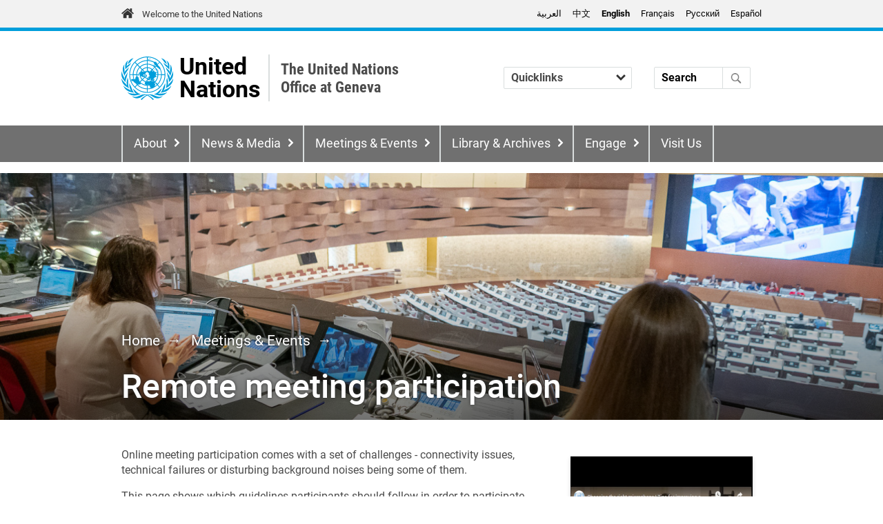

--- FILE ---
content_type: text/html; charset=UTF-8
request_url: https://www.ungeneva.org/en/meetings-events/remote
body_size: 12755
content:
<!DOCTYPE html>
<html lang="en" dir="ltr" prefix="og: https://ogp.me/ns#">
  <head>
    <meta charset="utf-8" />
<noscript><style>form.antibot * :not(.antibot-message) { display: none !important; }</style>
</noscript><script>var _paq = _paq || [];(function(){var u=(("https:" == document.location.protocol) ? "https://webstats.unog.ch/" : "http://webstats.unog.ch/");_paq.push(["setSiteId", "1"]);_paq.push(["setTrackerUrl", u+"matomo.php"]);_paq.push(["setDocumentTitle", "Remote%20Meetings"]);_paq.push(["setDoNotTrack", 1]);_paq.push(["setCookieDomain", ".www.ungeneva.org"]);if (!window.matomo_search_results_active) {_paq.push(["trackPageView"]);}_paq.push(["setIgnoreClasses", ["no-tracking","colorbox"]]);_paq.push(["enableLinkTracking"]);var d=document,g=d.createElement("script"),s=d.getElementsByTagName("script")[0];g.type="text/javascript";g.defer=true;g.async=true;g.src=u+"matomo.js";s.parentNode.insertBefore(g,s);})();</script>
<link rel="canonical" href="https://www.ungeneva.org/en/meetings-events/remote" />
<meta name="robots" content="noimageindex" />
<meta property="og:site_name" content="The United Nations Office at Geneva" />
<meta property="og:type" content="website" />
<meta property="og:url" content="https://www.ungeneva.org/en/meetings-events/remote" />
<meta property="og:title" content="Remote meeting participation | The United Nations Office at Geneva" />
<meta property="og:image" content="http://www.ungeneva.org/sites/default/files/styles/un_section_hero/public/2019-08/UN-Flag.jpg?itok=-CSNEi5q" />
<meta name="MobileOptimized" content="width" />
<meta name="HandheldFriendly" content="true" />
<meta name="viewport" content="width=device-width, initial-scale=1.0" />
<link rel="icon" href="/themes/custom/un_geneva_theme/favicon.ico" type="image/vnd.microsoft.icon" />
<link rel="alternate" hreflang="ar" href="https://www.ungeneva.org/ar/meetings-events/remote" />
<link rel="alternate" hreflang="zh-hans" href="https://www.ungeneva.org/zh/meetings-events/remote" />
<link rel="alternate" hreflang="en" href="https://www.ungeneva.org/en/meetings-events/remote" />
<link rel="alternate" hreflang="fr" href="https://www.ungeneva.org/fr/meetings-events/remote" />
<link rel="alternate" hreflang="ru" href="https://www.ungeneva.org/ru/meetings-events/remote" />
<link rel="alternate" hreflang="es" href="https://www.ungeneva.org/es/meetings-events/remote" />

    <title>Remote meeting participation | The United Nations Office at Geneva</title>
    <link rel="stylesheet" media="all" href="/sites/default/files/css/css_ogVwZ_o_EPVH6fPDmJNMCL0D5q1UvYt4BxaDk26HFQ4.css?delta=0&amp;language=en&amp;theme=un_geneva_theme&amp;include=[base64]" />
<link rel="stylesheet" media="all" href="/sites/default/files/css/css__CTkz16k6olUV-exH8goKROludq9TXD6jslP1_JZEXg.css?delta=1&amp;language=en&amp;theme=un_geneva_theme&amp;include=[base64]" />
<link rel="stylesheet" media="all" href="/sites/default/files/css/css_o1QeCTcp6rG9YfQjDEHD2jcxMMNxVkTZSOSvxmiLiCM.css?delta=2&amp;language=en&amp;theme=un_geneva_theme&amp;include=[base64]" />

    <script type="application/json" data-drupal-selector="drupal-settings-json">{"path":{"baseUrl":"\/","pathPrefix":"en\/","currentPath":"node\/69367","currentPathIsAdmin":false,"isFront":false,"currentLanguage":"en"},"pluralDelimiter":"\u0003","suppressDeprecationErrors":true,"ajaxPageState":{"libraries":"[base64]","theme":"un_geneva_theme","theme_token":null},"ajaxTrustedUrl":{"\/en\/main-search":true},"gtag":{"tagId":"","consentMode":false,"otherIds":[],"events":[],"additionalConfigInfo":[]},"gtm":{"tagId":null,"settings":{"data_layer":"dataLayer","include_classes":false,"allowlist_classes":"google\nnonGooglePixels\nnonGoogleScripts\nnonGoogleIframes","blocklist_classes":"customScripts\ncustomPixels","include_environment":false,"environment_id":"","environment_token":""},"tagIds":["GTM-WS7LVSD","GTM-LQCS","GTM-TW7DZZW"]},"colorbox":{"opacity":"0.85","current":"{current} of {total}","previous":"\u00ab Prev","next":"Next \u00bb","close":"Close","maxWidth":"98%","maxHeight":"98%","fixed":true,"mobiledetect":true,"mobiledevicewidth":"480px"},"matomo":{"disableCookies":false,"trackMailto":true,"trackColorbox":true},"user":{"uid":0,"permissionsHash":"4e4b47b271adcbd05c61854e1dcf9afdbe15f299836f2786f385efcf3dede143"}}</script>
<script src="/sites/default/files/js/js_Vj8n-1CJKM9KRJ2b17h_e9VIKmpRCBFzNzFxhnRzX-I.js?scope=header&amp;delta=0&amp;language=en&amp;theme=un_geneva_theme&amp;include=[base64]"></script>
<script src="/modules/contrib/google_tag/js/gtag.js?t6dt1h"></script>
<script src="/modules/contrib/google_tag/js/gtm.js?t6dt1h"></script>

  </head>
  <body class="page-type-node-landing_pages meetings-events-remote">
        <a href="#main-content" class="visually-hidden focusable">
      Skip to main content
    </a>
    <noscript><iframe src="https://www.googletagmanager.com/ns.html?id=GTM-WS7LVSD"
                  height="0" width="0" style="display:none;visibility:hidden"></iframe></noscript>
<noscript><iframe src="https://www.googletagmanager.com/ns.html?id=GTM-LQCS"
                  height="0" width="0" style="display:none;visibility:hidden"></iframe></noscript>
<noscript><iframe src="https://www.googletagmanager.com/ns.html?id=GTM-TW7DZZW"
                  height="0" width="0" style="display:none;visibility:hidden"></iframe></noscript>

      <div class="dialog-off-canvas-main-canvas" data-off-canvas-main-canvas>
    




<div  class="layout-container">
      <div class="brandbar">
  <div class="container">
    <div class="row">
      <div id="un-global-link-area">
        <a href="https://www.un.org/" target="_blank" rel="noopener external" title="United Nations Global Website">Welcome to the United Nations</a>
      </div>
      <div id="language-switcher-area">
                   
  <div  id="block-un-geneva-theme-languageswitchercontent" role="navigation" class="block language-switcher-language-url">
  
    
      <div class="language-switcher-links"><ul class="links"><li data-drupal-language="ar" data-drupal-link-system-path="node/69367"><a href="/ar/meetings-events/remote" class="language-link" hreflang="ar" data-drupal-link-system-path="node/69367" lang="ar">العربية</a></li><li data-drupal-language="zh-hans" data-drupal-link-system-path="node/69367"><a href="/zh/meetings-events/remote" class="language-link" hreflang="zh-hans" data-drupal-link-system-path="node/69367" lang="zh-hans">中文</a></li><li data-drupal-language="en" data-drupal-link-system-path="node/69367" class="is-active" aria-current="page"><a href="/en/meetings-events/remote" class="language-link is-active" hreflang="en" data-drupal-link-system-path="node/69367" aria-current="page">English</a></li><li data-drupal-language="fr" data-drupal-link-system-path="node/69367"><a href="/fr/meetings-events/remote" class="language-link" hreflang="fr" data-drupal-link-system-path="node/69367" lang="fr">Français</a></li><li data-drupal-language="ru" data-drupal-link-system-path="node/69367"><a href="/ru/meetings-events/remote" class="language-link" hreflang="ru" data-drupal-link-system-path="node/69367" lang="ru">Pусский</a></li><li data-drupal-language="es" data-drupal-link-system-path="node/69367"><a href="/es/meetings-events/remote" class="language-link" hreflang="es" data-drupal-link-system-path="node/69367" lang="es">Español</a></li></ul></div>
<div class="language-switcher-dropdown"><div class="js-form-item form-item">
        <div class="form-item__dropdown"><select onchange="location = this.value;" class="form-select form-item__select"><option value="/ar/meetings-events/remote">العربية</option><option value="/zh/meetings-events/remote">中文</option><option value="/en/meetings-events/remote" selected="selected">English</option><option value="/fr/meetings-events/remote">Français</option><option value="/ru/meetings-events/remote">Pусский</option><option value="/es/meetings-events/remote">Español</option></select></div>
        </div>
</div>

  </div>


                        </div>
    </div>
  </div>
</div>  
              
<header  class="header">
  <div class="container">
    <div  class="header__primary">
      <div  class="header__branding">
                  <div class="site-branding ">
      
<figure
   class="figure"
>
      <a  class="figure__link" href="/en" title="The United Nations Office at Geneva">
            

  
<picture
   class="figure__image"
>
      
<img
   class="figure__image"
      src="/themes/contrib/un_geneva_design_system/images/logo.svg"
  alt="Home"
  />
</picture>
          </a>
  
  </figure>
    <div class="brand-body">
          <div class="top-title"><a href="/en" title="The United Nations Office at Geneva">United Nations</a></div>      </div>
  <div class="site-title-secondary">
    <a href="/en" title="The United Nations Office at Geneva">
    <span class="row1 h4">The United Nations Office at Geneva</span>
    <span class="row2 h4"></span>
    </a>
  </div>
</div>              </div>
      <div  class="header__mobile-menu-button">
        <button id="toggle-expand" class="button button--menu toggle-expand" aria-expanded="false" aria-label="Menu" value="Menu" aria-haspopup="true" aria-controls="main-nav"><span class="bars">Menu</span></button>
        
      </div>
      <div  class="header__practical-information">
                      <div id="block-un-geneva-pl-practicalinformationdynamicmenublock" class="block">
      <div>
        <div class="custom-select">
          <select name="options" onchange="location = this.value;" aria-label="Quicklinks">
            <option value="">Quicklinks</option>
                          <option value="/en/visit">Visitors</option>
                          <option value="/en/meetings-events/official-meetings/participants/information">Meeting Participants</option>
                          <option value="/en/permanent-missions">Permanent Missions</option>
                          <option value="/en/news-media/journalists">Journalists</option>
                          <option value="/en/engage/civil-society">Civil Society</option>
                          <option value="/en/about/coordination-support/procurement">Vendors</option>
                          <option value="/en/engage/students-graduates">Students &amp; Graduates</option>
                          <option value="/en/about/careers">Job Seekers</option>
                          <option value="/en/about/practical-information">Practical Information</option>
                      </select>
        </div>
      </div>
    </div>
              </div>
      <div  class="header__search">
          
  <div  data-drupal-selector="views-exposed-form-main-search-page-1" id="block-un-geneva-design-system-header-search" class="block views-exposed-form bef-exposed-form">
  
    
      <form action="/en/main-search" method="get" id="views-exposed-form-main-search-page-1" accept-charset="UTF-8">
  <div class="js-form-item form-item">
      <label for="edit-query" class="form-item__label">Search</label>
         <input placeholder="Search" data-drupal-selector="edit-query" type="text" id="edit-query" name="query" value="" size="30" maxlength="128" class="form-text form-item__textfield" />

        </div>
<div data-drupal-selector="edit-actions" class="form-actions js-form-wrapper form-wrapper" id="edit-actions"> <input data-drupal-selector="edit-submit-main-search" type="submit" id="edit-submit-main-search" value="Search" class="button js-form-submit form-submit" />
</div>


</form>

  </div>

      </div>
      <div  class="header__useraccountmenu">
          
      </div>
    </div>
  </div>
  <div  class="header__menu">
      <div  id="block-un-geneva-theme-mainnavigation-menu" class="block">
  <nav aria-labelledby="block-un-geneva-theme-mainnavigation-heading" class="block">
                      
    <span  class="visually-hidden h2 block-title" id="block-un-geneva-theme-mainnavigation-heading">Main navigation</span>
    

              

<nav aria-label="main menu">
  <div id="main-nav" class="main-nav">
    <div class="container">
      <div class="row">
        


    
                              <div class="menu-list--wrapper ">
            
<ul   data-region="header" class="main-menu" role="menu">
            
<li  class="main-menu__item main-menu__item--with-sub">
                

<a  class="main-menu__link main-menu__link--with-sub" aria-controls="menu-sub-1-1" aria-haspopup="true" aria-expanded="false"  href="/en/about">About</a>          <span class="expand-sub" aria-haspopup="true" aria-controls="menu-sub-1-1"></span>
                              
                                        <div class="menu-list--wrapper with-description">
              <div class="main-menu__item--description"><h3 class="text-align-right"><a href="/en/about">About</a></h3>

<p class="text-align-right">Learn more about the UN presence and work in Geneva.</p></div>
            
<ul id="menu-sub-1-1"  id="menu-sub-1-1" class="main-menu main-menu--sub main-menu--sub-1" role="menu">
            
<li  id="menu-sub-1-1" class="main-menu__item main-menu__item--sub main-menu__item--sub-1">
                          

<a  id="menu-sub-1-1" class="main-menu__link main-menu__link--sub main-menu__link--sub-1" role="menuitem"  href="/en/about/who-we-are">Who We Are</a>      </li>
          
<li  id="menu-sub-1-1" class="main-menu__item main-menu__item--sub main-menu__item--sub-1">
                          

<a  id="menu-sub-1-1" class="main-menu__link main-menu__link--sub main-menu__link--sub-1" role="menuitem"  href="/en/about/director-general">Director-General</a>      </li>
          
<li  id="menu-sub-1-1" class="main-menu__item main-menu__item--sub main-menu__item--sub-1">
                          

<a  id="menu-sub-1-1" class="main-menu__link main-menu__link--sub main-menu__link--sub-1" role="menuitem"  href="/en/about/organizations">The UN in Geneva</a>      </li>
          
<li  id="menu-sub-1-1" class="main-menu__item main-menu__item--sub main-menu__item--sub-1">
                          

<a  id="menu-sub-1-1" class="main-menu__link main-menu__link--sub main-menu__link--sub-1" role="menuitem"  href="/en/about/league-of-nations/overview">The League of Nations</a>      </li>
          
<li  id="menu-sub-1-1" class="main-menu__item main-menu__item--sub main-menu__item--sub-1 main-menu__item--right">
                          

<a  id="menu-sub-1-1" class="main-menu__link main-menu__link--sub main-menu__link--sub-1" role="menuitem"  href="/en/blue-book">Blue Book</a>      </li>
          
<li  id="menu-sub-1-1" class="main-menu__item main-menu__item--sub main-menu__item--sub-1 main-menu__item--right">
                          

<a  id="menu-sub-1-1" class="main-menu__link main-menu__link--sub main-menu__link--sub-1" role="menuitem"  href="/en/about/topics">Topics</a>      </li>
          
<li  id="menu-sub-1-1" class="main-menu__item main-menu__item--sub main-menu__item--sub-1 main-menu__item--right">
                          

<a  id="menu-sub-1-1" class="main-menu__link main-menu__link--sub main-menu__link--sub-1" role="menuitem"  href="/en/about/careers">Careers</a>      </li>
          
<li  id="menu-sub-1-1" class="main-menu__item main-menu__item--sub main-menu__item--sub-1 main-menu__item--right">
                          

<a  id="menu-sub-1-1" class="main-menu__link main-menu__link--sub main-menu__link--sub-1" role="menuitem"  href="/en/about/practical-information">Practical Information</a>      </li>
      </ul>
    </div>
  
      </li>
          
<li  class="main-menu__item main-menu__item--with-sub">
                

<a  class="main-menu__link main-menu__link--with-sub" aria-controls="menu-sub-1-2" aria-haspopup="true" aria-expanded="false"  href="/en/news-media">News &amp; Media</a>          <span class="expand-sub" aria-haspopup="true" aria-controls="menu-sub-1-2"></span>
                              
                                        <div class="menu-list--wrapper with-description">
              <div class="main-menu__item--description"><h3 class="text-align-right"><a href="/en/news-media">News &amp; Media</a></h3>

<p class="text-align-right">Latest information from UN Geneva and news from around the globe.&nbsp;</p></div>
            
<ul id="menu-sub-1-2"  id="menu-sub-1-2" class="main-menu main-menu--sub main-menu--sub-1" role="menu">
            
<li  id="menu-sub-1-2" class="main-menu__item main-menu__item--sub main-menu__item--sub-1">
                          

<a  id="menu-sub-1-2" class="main-menu__link main-menu__link--sub main-menu__link--sub-1" role="menuitem"  href="/en/news-media/press-centre">Press Centre</a>      </li>
          
<li  id="menu-sub-1-2" class="main-menu__item main-menu__item--sub main-menu__item--sub-1">
                          

<a  id="menu-sub-1-2" class="main-menu__link main-menu__link--sub main-menu__link--sub-1" role="menuitem"  href="/en/news-media/news">Latest News</a>      </li>
          
<li  id="menu-sub-1-2" class="main-menu__item main-menu__item--sub main-menu__item--sub-1 main-menu__item--right">
                          

<a  id="menu-sub-1-2" class="main-menu__link main-menu__link--sub main-menu__link--sub-1" role="menuitem"  href="/en/news-media/video-series">Video Series</a>      </li>
          
<li  id="menu-sub-1-2" class="main-menu__item main-menu__item--sub main-menu__item--sub-1 main-menu__item--right">
                          

<a  id="menu-sub-1-2" class="main-menu__link main-menu__link--sub main-menu__link--sub-1" role="menuitem"  href="/en/news-media/podcasts">Podcasts</a>      </li>
          
<li  id="menu-sub-1-2" class="main-menu__item main-menu__item--sub main-menu__item--sub-1 main-menu__item--right">
                          

<a  id="menu-sub-1-2" class="main-menu__link main-menu__link--sub main-menu__link--sub-1" role="menuitem"  href="/en/news-media/journalists">For Journalists</a>      </li>
      </ul>
    </div>
  
      </li>
          
<li  class="main-menu__item main-menu__item--with-sub">
                

<a  class="main-menu__link main-menu__link--with-sub" aria-controls="menu-sub-1-3" aria-haspopup="true" aria-expanded="false"  href="/en/meetings-events">Meetings &amp; Events</a>          <span class="expand-sub" aria-haspopup="true" aria-controls="menu-sub-1-3"></span>
                              
                                        <div class="menu-list--wrapper with-description">
              <div class="main-menu__item--description"><h3 class="text-align-right"><a data-entity-substitution="canonical" data-entity-type="node" data-entity-uuid="7e091916-5e0a-47df-8d8a-53a9e15f85aa" href="/en/meetings-events" title="Meetings &amp; Events">Meetings &amp; Events</a></h3>

<p class="text-align-right">Important and practical information for meeting organizers and participants.</p></div>
            
<ul id="menu-sub-1-3"  id="menu-sub-1-3" class="main-menu main-menu--sub main-menu--sub-1" role="menu">
            
<li  id="menu-sub-1-3" class="main-menu__item main-menu__item--sub main-menu__item--sub-1">
                          

<a  id="menu-sub-1-3" class="main-menu__link main-menu__link--sub main-menu__link--sub-1" role="menuitem"  href="/en/meetings-events/official-meetings">Meetings</a>      </li>
          
<li  id="menu-sub-1-3" class="main-menu__item main-menu__item--sub main-menu__item--sub-1">
                          

<a  id="menu-sub-1-3" class="main-menu__link main-menu__link--sub main-menu__link--sub-1" role="menuitem"  href="/en/meetings-events/events">Events</a>      </li>
          
<li  id="menu-sub-1-3" class="main-menu__item main-menu__item--sub main-menu__item--sub-1 main-menu__item--right">
                          

<a  id="menu-sub-1-3" class="main-menu__link main-menu__link--sub main-menu__link--sub-1" role="menuitem"  href="/en/meetings-events/rooms">Conference Rooms</a>      </li>
          
<li  id="menu-sub-1-3" class="main-menu__item main-menu__item--sub main-menu__item--sub-1 main-menu__item--right">
                          

<a  id="menu-sub-1-3" class="main-menu__link main-menu__link--sub main-menu__link--sub-1" role="menuitem"  href="/en/about/practical-information">Practical Information</a>      </li>
      </ul>
    </div>
  
      </li>
          
<li  class="main-menu__item main-menu__item--with-sub main-menu__item--right">
                

<a  class="main-menu__link main-menu__link--with-sub" aria-controls="menu-sub-1-4" aria-haspopup="true" aria-expanded="false"  href="/en/library-archives">Library &amp; Archives</a>          <span class="expand-sub" aria-haspopup="true" aria-controls="menu-sub-1-4"></span>
                              
                                        <div class="menu-list--wrapper with-description">
              <div class="main-menu__item--description"><h3 class="text-align-right"><a href="/en/library-archives">Library &amp; Archives</a></h3>

<p class="text-align-right"><span><span><span>A centre for research and instrument of international understanding.</span></span></span></p></div>
            
<ul id="menu-sub-1-4"  id="menu-sub-1-4" class="main-menu main-menu--sub main-menu--sub-1" role="menu">
            
<li  id="menu-sub-1-4" class="main-menu__item main-menu__item--sub main-menu__item--sub-1">
                          

<a  id="menu-sub-1-4" class="main-menu__link main-menu__link--sub main-menu__link--sub-1" role="menuitem"  href="/en/library-archives">Library &amp; Archives</a>      </li>
          
<li  id="menu-sub-1-4" class="main-menu__item main-menu__item--sub main-menu__item--sub-1">
                          

<a  id="menu-sub-1-4" class="main-menu__link main-menu__link--sub main-menu__link--sub-1" role="menuitem"  href="/en/library-archives/library">Library</a>      </li>
          
<li  id="menu-sub-1-4" class="main-menu__item main-menu__item--sub main-menu__item--sub-1 main-menu__item--right">
                          

<a  id="menu-sub-1-4" class="main-menu__link main-menu__link--sub main-menu__link--sub-1" role="menuitem"  href="/en/library-archives/archives">Archives</a>      </li>
          
<li  id="menu-sub-1-4" class="main-menu__item main-menu__item--sub main-menu__item--sub-1 main-menu__item--right">
                          

<a  id="menu-sub-1-4" class="main-menu__link main-menu__link--sub main-menu__link--sub-1" role="menuitem"  href="https://museum.ungeneva.org/">UN Museum</a>      </li>
          
<li  id="menu-sub-1-4" class="main-menu__item main-menu__item--sub main-menu__item--sub-1 main-menu__item--right">
                          

<a  id="menu-sub-1-4" class="main-menu__link main-menu__link--sub main-menu__link--sub-1" role="menuitem"  href="/en/library-archives/publications">Publications</a>      </li>
      </ul>
    </div>
  
      </li>
          
<li  class="main-menu__item main-menu__item--with-sub main-menu__item--right">
                

<a  class="main-menu__link main-menu__link--with-sub" aria-controls="menu-sub-1-5" aria-haspopup="true" aria-expanded="false"  href="/en/engage">Engage</a>          <span class="expand-sub" aria-haspopup="true" aria-controls="menu-sub-1-5"></span>
                              
                                        <div class="menu-list--wrapper with-description">
              <div class="main-menu__item--description"><h3 class="text-align-right"><a href="/en/engage">Engage</a></h3>

<p class="text-align-right">Be part of the United Nations efforts.</p></div>
            
<ul id="menu-sub-1-5"  id="menu-sub-1-5" class="main-menu main-menu--sub main-menu--sub-1" role="menu">
            
<li  id="menu-sub-1-5" class="main-menu__item main-menu__item--sub main-menu__item--sub-1">
                          

<a  id="menu-sub-1-5" class="main-menu__link main-menu__link--sub main-menu__link--sub-1" role="menuitem"  href="/en/engage/action">Take Action</a>      </li>
          
<li  id="menu-sub-1-5" class="main-menu__item main-menu__item--sub main-menu__item--sub-1">
                          

<a  id="menu-sub-1-5" class="main-menu__link main-menu__link--sub main-menu__link--sub-1" role="menuitem"  href="/en/engage">Engage</a>      </li>
          
<li  id="menu-sub-1-5" class="main-menu__item main-menu__item--sub main-menu__item--sub-1">
                          

<a  id="menu-sub-1-5" class="main-menu__link main-menu__link--sub main-menu__link--sub-1" role="menuitem"  href="/en/meetings-events/events">Join Our Events</a>      </li>
          
<li  id="menu-sub-1-5" class="main-menu__item main-menu__item--sub main-menu__item--sub-1 main-menu__item--right">
                          

<a  id="menu-sub-1-5" class="main-menu__link main-menu__link--sub main-menu__link--sub-1" role="menuitem"  href="/en/engage/un-for-kids">UN for Kids</a>      </li>
          
<li  id="menu-sub-1-5" class="main-menu__item main-menu__item--sub main-menu__item--sub-1 main-menu__item--right">
                          

<a  id="menu-sub-1-5" class="main-menu__link main-menu__link--sub main-menu__link--sub-1" role="menuitem"  href="/en/engage/students-graduates">Students and Graduates</a>      </li>
          
<li  id="menu-sub-1-5" class="main-menu__item main-menu__item--sub main-menu__item--sub-1 main-menu__item--right">
                          

<a  id="menu-sub-1-5" class="main-menu__link main-menu__link--sub main-menu__link--sub-1" role="menuitem"  href="/en/engage/civil-society">Civil Society</a>      </li>
          
<li  id="menu-sub-1-5" class="main-menu__item main-menu__item--sub main-menu__item--sub-1 main-menu__item--right">
                          

<a  id="menu-sub-1-5" class="main-menu__link main-menu__link--sub main-menu__link--sub-1" role="menuitem"  href="/en/engage/campaigns">Campaigns</a>      </li>
      </ul>
    </div>
  
      </li>
          
<li  class="main-menu__item main-menu__item--right">
                          

<a  class="main-menu__link" role="menuitem"  href="/en/visit">Visit Us</a>      </li>
      </ul>
    </div>
  
      </div>
    </div>
  </div>
</nav>

      </nav>
</div>

  </div>
</header>

      
      
    
    
    
  
  <div  class="main-fluid">
    <a id="main-content" tabindex="-1"></a>        <main role="main"  class="main-content">
            <div data-drupal-messages-fallback class="hidden"></div>

  <div  id="block-un-geneva-theme-content" class="block">
  
    
      
<article  class="node">

  
    

  
  <div>
    

  
  
    
    <div  class="hero-section">
    

            <div class="field_un_image">  <img loading="lazy" src="/sites/default/files/styles/un_section_hero/public/2022-07/Remote_Simultaneous_Interpretation.jpg?itok=_11N-jqq" width="1920" height="356" alt="Remote Simultaneous Interpretation" />


</div>
      

  
  
<div class="container">
  <nav class="node-breadcrumbs" role="navigation" aria-label="Breadcrumb" dir="ltr">
    <h2 class="visually-hidden">Breadcrumb</h2>
    <ol class="breadcrumb">
              <li >
                      <a href="/en">Home</a>
                  </li>
              <li >
                      <a href="/en/meetings-events">Meetings &amp; Events</a>
                  </li>
                    <li class="page-title"><h1>Remote meeting participation</h1></li>
          </ol>
  </nav>
</div>




  </div>

  <div class="bg-default un-section container-fluid">
    <div class="container">
    

  
    


    



<div class="row with-cols">
  <div class="col-md-8">

      <div class="field_un_column_one--wrapper">
              <div class="field_un_column_one">



<div class="un-rich-text">
  

            <div class="text-long"><p>Online meeting participation comes with a set of challenges - connectivity issues, technical failures or disturbing background noises being some of them.&nbsp;</p><p><span dir="ltr">This page shows which guidelines participants should follow in order to participate virtually, keeping in mind that clear and </span>intelligible audio is essential if interpreters are to provide their service. The risk of disruptions in interpretation and of damage to the hearing and auditory health of interpreters increases&nbsp;whenever the audio quality is not compliant with the applicable (ISO) standards.</p><p>The best way of achieving the best possible audio quality is to observe the following requirements.</p></div>
      
</div>
</div>
          </div>
  </div>
  <div class="col-md-4">

      <div class="field_un_column_two--wrapper">
              <div class="field_un_column_two">

<div class="un-links-images-container">
  

  
    













        

          





  <a href="/en/meetings-events/remote/resources" class="link-item link-item--type-image link-item--display-card link-item--size-regular card-large clearfix image-style-un_link_item">
              <figure>
        <img src="/sites/default/files/styles/un_link_item/public/2022-09/RSI%20recommendation_1.jpg?itok=TECVHxYI" alt="" />
      </figure>
              <div class="link-title ">
        <span class="link-title-top">Additional resources and videos</span>
              </div>
      </a>



</div>
</div>
          </div>
  </div>
</div>


  </div>
</div>

  <div class="bg-alternate un-section container-fluid">
    <div class="container">
    
      
<h2  class="content-title">
      <span>
        BEST PRACTICES
        </span>
  </h2>
  

  
    






<div class="row with-cols">
  <div class="col-md-6">

      <div class="field_un_column_one--wrapper">
              <div class="field_un_column_one">  


<div class="un-box default">
    <div class="aside">
    <div class="aside-inner">
      

            <div class="field_un_image"><figure>
  
      

    <img alt="" src=/sites/default/files/icons/taking-the-floor.svg />



  </figure>
</div>
      
      
    </div>
  </div>
    <div class="inner">
    

  
  



<div class="un-rich-text">
  

            <div class="text-long"><p><strong>When&nbsp;taking&nbsp;the floor</strong></p>

<p>Microphone and camera should be turned on only when taking the floor.</p>

<p>Papers should be kept away from the microphone while speaking to avoid rustling that&nbsp;drowns out&nbsp;the sound&nbsp;and that is very unpleasant for listeners.</p>

<p>Speak at a moderate pace; no more than 120 words per minute.</p>

<p>If reading from a statement etc., this should be provided in advance and the interpreters will check against delivery.&nbsp;</p>

<p>The microphone should be turned off at the conclusion of each statement, and remain muted, to avoid disrupting the meeting.</p>

<p>&nbsp;</p></div>
      
</div>



  </div>
</div>
</div>
          </div>
  </div>
  <div class="col-md-6">

      <div class="field_un_column_two--wrapper">
              <div class="field_un_column_two">  


<div class="un-box default">
    <div class="aside">
    <div class="aside-inner">
      

            <div class="field_un_image"><figure>
  
      

    <img alt="" src=/sites/default/files/icons/Microphone.svg />



  </figure>
</div>
      
      
    </div>
  </div>
    <div class="inner">
    

  
  



<div class="un-rich-text">
  

            <div class="text-long"><p><strong>Microphone</strong></p>

<p>Use USB-connected, unidirectional, cardioid pattern desktop microphones, together with separate headphones. Headphones should not have an integrated microphone. Some examples of suitable models of microphone are available below.&nbsp;Avoid using earpod or earbud microphones (e.g. Apple earpods).</p>

<p>Built-in computer microphones must not be used.</p>

<p>Avoid using video-conferencing rooms that are equipped with omnidirectional, multi-party ‘spider’ microphones.&nbsp;Instead use a conference room equipped with unidirectional, gooseneck microphones (one per participant) similar to the meeting rooms in the Palais des Nations.</p>

<p>Position the microphone at a reasonable distance and speak directly into it.</p>

<p>Ensure that the platform has recognized the desktop microphone.</p>

<p>&nbsp;</p></div>
      
</div>



  </div>
</div>
</div>
          </div>
  </div>
</div>
    






<div class="row with-cols">
  <div class="col-md-6">

      <div class="field_un_column_one--wrapper">
              <div class="field_un_column_one">  


<div class="un-box default">
    <div class="aside">
    <div class="aside-inner">
      

            <div class="field_un_image"><figure>
  
      

    <img alt="illustration of a computer screen with a checklist." src=/sites/default/files/icons/computer.svg />



  </figure>
</div>
      
      
    </div>
  </div>
    <div class="inner">
    

  
  



<div class="un-rich-text">
  

            <div class="text-long"><p><strong>Device</strong></p>

<p>Connect to the meeting from a desktop or laptop computer, never a tablet or smartphone.&nbsp;</p>

<p>Make sure you use the platform-recommended browser and that said browser is fully updated.</p>

<p>&nbsp;</p>

<p>&nbsp;</p></div>
      
</div>



  </div>
</div>
</div>
          </div>
  </div>
  <div class="col-md-6">

      <div class="field_un_column_two--wrapper">
              <div class="field_un_column_two">  


<div class="un-box default">
    <div class="aside">
    <div class="aside-inner">
      

            <div class="field_un_image"><figure>
  
      

    <img alt="illustration of a wifi signal" src=/sites/default/files/icons/wifi.svg />



  </figure>
</div>
      
      
    </div>
  </div>
    <div class="inner">
    

  
  



<div class="un-rich-text">
  

            <div class="text-long"><p><strong>Internet connection</strong></p>

<p>Use an ethernet cable to ensure maximum stability.</p>

<p>In the absence of an ethernet cable, ensure your WiFi signal is excellent, moving closer to the modem if needed.&nbsp;</p>

<p>Minimum upload and download speed should be 10 Mbps. This can be measured on sites such as&nbsp;<a href="http://www.speedcheck.org/">www.speedcheck.org</a>, <a href="https://fast.com/">www.fast.com</a>&nbsp;or <a href="https://www.speedtest.net/">www.speedtest.net</a></p></div>
      
</div>



  </div>
</div>
</div>
          </div>
  </div>
</div>
    






<div class="row with-cols">
  <div class="col-md-6">

      <div class="field_un_column_one--wrapper">
              <div class="field_un_column_one">  


<div class="un-box default">
    <div class="aside">
    <div class="aside-inner">
      

            <div class="field_un_image"><figure>
  
      

    <img alt="illustration of a person sitting in front of a computer." src=/sites/default/files/icons/setting.svg />



  </figure>
</div>
      
      
    </div>
  </div>
    <div class="inner">
    

  
  



<div class="un-rich-text">
  

            <div class="text-long"><p><strong>Setting</strong></p>

<p>Participate from a small, quiet indoor room with the doors and windows closed and with all other sources of background noise and interference eliminated&nbsp;(turn off&nbsp;loud&nbsp;air conditioning, etc.).&nbsp;<span><span><span>Avoid rooms with high ceilings, large windows, bare walls and/or tiled floors as these cause reverberation that distorts the sound.</span></span></span></p>

<p>All audible notifications and all applications on all devices should be turned off before the meeting starts.</p>

<p>&nbsp;</p></div>
      
</div>



  </div>
</div>
</div>
          </div>
  </div>
  <div class="col-md-6">

      <div class="field_un_column_two--wrapper">
              <div class="field_un_column_two">  


<div class="un-box default">
    <div class="aside">
    <div class="aside-inner">
      

            <div class="field_un_image"><figure>
  
      

    <img alt="avatar f" src=/sites/default/files/icons/woman.svg />



  </figure>
</div>
      
      
    </div>
  </div>
    <div class="inner">
    

  
  



<div class="un-rich-text">
  

            <div class="text-long"><p><strong>Camera&nbsp;and image</strong></p>

<p>Participants who wish to take the floor should have access to a camera<span><span><span>, preferably an externally-connected one as that will usually ensure better quality than the computer-integrated webcam.</span></span></span>&nbsp;Interpreters rely heavily on the facial expressions and body language of participants to do their job properly.</p>

<p>The camera should provide a clear, frontal view of the speaker, ideally from the shoulders up.</p>

<p>Avoid strong backlight, such as windows.</p></div>
      
</div>



  </div>
</div>
</div>
          </div>
  </div>
</div>


  </div>
</div>

  <div class="bg-default un-section container-fluid">
    <div class="container">
    
      
<h2  class="content-title">
      <span>
        Pre-meeting test
        </span>
  </h2>
  

  
    



<div class="row with-cols uneven_with_sidebars">
  <div class="col-md-2"></div>
  <div class="col-md-8">

      <div class="field_un_column_two--wrapper">
              <div class="field_un_column_two">



<div class="un-rich-text">
  

            <div class="text-long"><p><span><span><span>You are strongly recommended to log into the meeting 60 minutes before it starts, to check your equipment, connection and setting with the technical moderators.</span></span></span></p>

<p><span><span><span>In order to make sure that the test is effective, it is essential that you participate using the equipment recommended above, namely a laptop; a unidirectional, desktop, USB-connected microphone; and a separate set of headphones. You should also participate in the test from the location where you will be during the meeting itself. </span></span></span></p></div>
      
</div>
</div>
          </div>
  </div>
  <div class="col-md-2"></div>
</div>


  </div>
</div>

  <div class="bg-alternate un-section container-fluid">
    <div class="container">
    
      
<h2  class="content-title">
      <span>
        Recommended microphones
        </span>
  </h2>
  

  
    



<div class="row with-cols uneven_with_sidebars">
  <div class="col-md-2"></div>
  <div class="col-md-8">

      <div class="field_un_column_two--wrapper">
              <div class="field_un_column_two">



<div class="un-rich-text">
  

            <div class="text-long"><p><span><span><span><span><span></span></span></span></span></span></p>

<p class="TableParagraph"><span><span><span><span><span><span>Unidirectional microphone (<strong>Razer Seiren Mini</strong>, <strong>Rode NT USB Mini</strong>, AKG ARA, Samson Meteor, Beyerdynamic FOX USB, Blue Snowball, Shure MV5, Shure MV7 USB, Elgato Wave 3, Amazon Basics Desktop Mini condenser microphone, Hyper X Solo Cast or similar). Microphone models in bold type are particularly recommended and require no adjustment to settings.&nbsp;<span><span> </span></span></span></span></span></span></span></span></p>

<p class="TableParagraph"><span><span><span><span><span><span>Lapel microphone (Sennheiser ME 4-N cardioid </span></span></span><span><span><span>lavalier microphone or similar)</span></span></span></span></span></span></p>

<p><span><span><span><span><span></span></span></span></span></span></p>

<p><span><span><span><span><span>Tech Specs&nbsp;for microphones:</span></span></span></span></span></p>

<p><span><span><span><span><span>Polar Pattern: Cardioid (directional);&nbsp;Frequency Response: 20Hz - 20kHz;&nbsp;Max SPL: 110dB (THD: 0.5% 1kHz)</span></span></span></span></span></p></div>
      
</div>
</div>
          </div>
  </div>
  <div class="col-md-2"></div>
</div>


  </div>
</div>

  <div class="bg-default un-section container-fluid">
    <div class="container">
    
      
<h2  class="content-title">
      <span>
        Remote participation - what to consider?
        </span>
  </h2>
  

  
  






<div  class="panel" role="tablist">
  <div class="panel-heading" role="tab">
    <h4 class="panel-title">
      <a class="collapsed" role="button" data-toggle="collapse" href="#section-10749" aria-expanded="false" aria-controls="section-10749">
        Which meetings are open to remote participation?
      </a>
    </h4>
  </div>
  <div class="panel-body collapse" id="section-10749" role="tabpanel">
  

  
  



<div class="un-rich-text">
  

            <div class="text-long"><p><span>Not all meetings are open to remote participation. The meeting organizers decide whether a meeting has a virtual participation component. The form of the meeting will be indicated on the event page in Indico.UN.&nbsp;</span></p></div>
      
</div>



  </div>
</div>

  






<div  class="panel" role="tablist">
  <div class="panel-heading" role="tab">
    <h4 class="panel-title">
      <a class="collapsed" role="button" data-toggle="collapse" href="#section-10751" aria-expanded="false" aria-controls="section-10751">
        Registration for remote meetings
      </a>
    </h4>
  </div>
  <div class="panel-body collapse" id="section-10751" role="tabpanel">
  

  
  



<div class="un-rich-text">
  

            <div class="text-long"><p>Delegates need to register in Indico.UN to participate online, just as they would register for an in-person event. Usually, the registration form includes a question about the form of participation, or the meeting organizers set up a second registration form for participants intending to partake remotely. You will find guidance on the respective event page in Indico.UN.&nbsp;</p></div>
      
</div>



  </div>
</div>

  






<div  class="panel" role="tablist">
  <div class="panel-heading" role="tab">
    <h4 class="panel-title">
      <a class="collapsed" role="button" data-toggle="collapse" href="#section-10754" aria-expanded="false" aria-controls="section-10754">
        Meetings software
      </a>
    </h4>
  </div>
  <div class="panel-body collapse" id="section-10754" role="tabpanel">
  

  
  



<div class="un-rich-text">
  

            <div class="text-long"><p>A remote meeting or meeting component will usually take place using <a href="https://www.webex.com/de/index.html">WebEx</a> or <a href="https://zoom.us/">Zoom</a>, depending on the requirements of the meeting (e.g., number of participants, interpretation, etc.).&nbsp;Both platforms have a web application. Meeting participants will not need to download any software, although it is recommended to do so. Delegates will receive the meeting invitation link (either per mail or via Indico.UN) through which they can join the event.&nbsp;</p><p>The meetings are moderated, and participants will usually have to join the meeting using their full names in order to be admitted, especially when the meeting is private.</p></div>
      
</div>

    














    






  <a href="/en/media/2253" class="link-item link-item--type-icon link-item--display-list link-item--size-regular image-style-un_link_item">
          

  <figure>
  
      

    <img alt="illustration of a computer screen with a checklist." src=/sites/default/files/icons/computer.svg />



  </figure>



                  <div class="link-title ">
        <span class="link-title-top">Recommendation for Zoom meeting attendees</span>
              </div>
      </a>



  </div>
</div>

  






<div  class="panel" role="tablist">
  <div class="panel-heading" role="tab">
    <h4 class="panel-title">
      <a class="collapsed" role="button" data-toggle="collapse" href="#section-10756" aria-expanded="false" aria-controls="section-10756">
        Taking the floor remotely
      </a>
    </h4>
  </div>
  <div class="panel-body collapse" id="section-10756" role="tabpanel">
  

  
  



<div class="un-rich-text">
  

            <div class="text-long"><p>During the meeting, no remote participants will be able to take the floor directly – i.e., they cannot simply turn on their microphones and start speaking. Rather, in order to take the floor, they need to:</p><ul><li>Click on the ‘Raise Hand’ function.</li><li>Wait for the chairperson’s approval.</li><li>The technical moderator will unmute the speaker’s microphone.</li><li>The speaker can then take the floor.</li><li>The technical moderator will mute the microphone should the Chair so request, or should the Chair interrupt the delegate.</li><li>The technical moderator will mute the speaker’s microphone at the end of their intervention.</li><li>When the Chair calls upon a remote participant, he must click on the ’Raise Hand’ function.</li></ul><p>In-person participants should follow standard procedure for requesting the floor.&nbsp;</p><p>As an alternative means of communication, the chat/Q&amp;A function is available during meetings with remote participation. It allows meeting attendees to interact with the chair and the panelists without requesting the floor.</p></div>
      
</div>



  </div>
</div>

  






<div  class="panel" role="tablist">
  <div class="panel-heading" role="tab">
    <h4 class="panel-title">
      <a class="collapsed" role="button" data-toggle="collapse" href="#section-10758" aria-expanded="false" aria-controls="section-10758">
        Testing your set-up before the meeting
      </a>
    </h4>
  </div>
  <div class="panel-body collapse" id="section-10758" role="tabpanel">
  

  
  



<div class="un-rich-text">
  

            <div class="text-long"><p>There will be an opportunity for all participants to test their connection, their equipment and the quality of their sound as the meeting will always be open one hour in advance of a virtual/hybrid session. We strongly recommend that all key speakers, notably Chair(s) and panellists, connect for this test before the start of the meeting to check their connectivity (connection to the platform, audio- &amp; video settings, etc.). Remote participants are strongly advised to download the zoom desktop app and ensure it is up to date.</p></div>
      
</div>



  </div>
</div>

  






<div  class="panel" role="tablist">
  <div class="panel-heading" role="tab">
    <h4 class="panel-title">
      <a class="collapsed" role="button" data-toggle="collapse" href="#section-10760" aria-expanded="false" aria-controls="section-10760">
        International Sign and captioning
      </a>
    </h4>
  </div>
  <div class="panel-body collapse" id="section-10760" role="tabpanel">
  

  
  



<div class="un-rich-text">
  

            <div class="text-long"><p>In meetings which avail international Sign and captioning services, one of the meeting participants will be called "IS + CAPTIONING".&nbsp;</p><ul><li>On your Zoom client, find the video or thumbnail of this participant.</li><li>Click on the three dots on the upper right side of the participant's picture and select "PIN". The video will be pinned to your screen and will be visible to you throughout the meeting.&nbsp;</li></ul></div>
      
</div>



  </div>
</div>



  </div>
</div>



  </div>

</article>


  </div>


      </main>
  </div>

      
  
      
<footer id="footer"  class="footer">
    <div class="container">
      <div  class="footer footer--inner">
        <div  class="footer footer--top">
          <div class="un-logo">
            <img src="/themes/contrib/un_geneva_design_system/images/logo/logo-en-reverse.svg" alt="" />
          </div>
                <div class="region region--footer-social">
        <div  id="block-un-geneva-theme-socialmedialinksinfooter-menu" class="block">
  <nav aria-labelledby="block-un-geneva-theme-socialmedialinksinfooter-heading" class="block">
                      
    <span  class="visually-hidden h2 block-title" id="block-un-geneva-theme-socialmedialinksinfooter-heading">Social Media links</span>
    

              
<ul   class="social-menu" >
            
<li  class="social-menu__item">
      

<a  class="social-menu__link"  href="https://www.facebook.com/UN.Geneva">          <i class="fa-brands fa-facebook-square"></i>
      <span class="sr-only">Facebook</span>
      </a>  </li>
          
<li  class="social-menu__item">
      

<a  class="social-menu__link"  href="https://www.flickr.com/photos/unisgeneva">          <i class="fa-brands fa-flickr"></i>
      <span class="sr-only">Flickr</span>
      </a>  </li>
          
<li  class="social-menu__item">
      

<a  class="social-menu__link"  href="https://www.instagram.com/UNGeneva">          <i class="fa-brands fa-instagram"></i>
      <span class="sr-only">Instagram</span>
      </a>  </li>
          
<li  class="social-menu__item">
      

<a  class="social-menu__link"  href="https://www.linkedin.com/company/united-nations-office-at-geneva">          <i class="fa-brands fa-linkedin"></i>
      <span class="sr-only">LinkedIn</span>
      </a>  </li>
          
<li  class="social-menu__item">
      

<a  class="social-menu__link"  href="https://twitter.com/ungeneva">          <i class="fa-brands fa-square-x-twitter"></i>
      <span class="sr-only">X (formerly Twitter)</span>
      </a>  </li>
          
<li  class="social-menu__item">
      

<a  class="social-menu__link"  href="http://www.youtube.com/user/UninformationGeneva">          <i class="fa-brands fa-youtube"></i>
      <span class="sr-only">YouTube</span>
      </a>  </li>
      </ul>

      </nav>
</div>


    </div>
          </div>
              <div class="region region--footer-menu">
        <div  id="block-un-geneva-theme-footer-menu" class="block">
  <nav aria-labelledby="block-un-geneva-theme-footer-heading" class="block">
                      
    <span  class="visually-hidden h2 block-title" id="block-un-geneva-theme-footer-heading">Footer links</span>
    
          


    
                              <div class="menu-list--wrapper ">
            
<ul   class="footer-menu" role="list">
            
<li  class="footer-menu__item">
                          

<a  class="footer-menu__link" role="menuitem"  href="/en/contact-us">Contact</a>      </li>
          
<li  class="footer-menu__item">
                          

<a  class="footer-menu__link" role="menuitem"  href="https://www.un.org/en/about-us/terms-of-use">Terms of Use</a>      </li>
          
<li  class="footer-menu__item footer-menu__item--right">
                          

<a  class="footer-menu__link" role="menuitem"  href="https://www.un.org/en/about-us/privacy-notice">Privacy Notice</a>      </li>
          
<li  class="footer-menu__item footer-menu__item--right">
                          

<a  class="footer-menu__link" role="menuitem"  href="/en/multilingualism-disclaimer">Multilingualism Disclaimer</a>      </li>
      </ul>
    </div>
  

      </nav>
</div>


    </div>
        </div>
    </div>
</footer>  
</div>

  </div>

    
    <script src="/core/assets/vendor/jquery/jquery.min.js?v=4.0.0-rc.1"></script>
<script src="/sites/default/files/js/js_FRPnK86-sw46AXWbkne5fM1a1HfytwboEmbuKCpyA5U.js?scope=footer&amp;delta=1&amp;language=en&amp;theme=un_geneva_theme&amp;include=[base64]"></script>

  </body>
</html>


--- FILE ---
content_type: image/svg+xml
request_url: https://www.ungeneva.org/sites/default/files/icons/Microphone.svg
body_size: 784
content:
<svg xmlns="http://www.w3.org/2000/svg" viewBox="0 0 297.7 485.29"><defs><style>.cls-1{fill:#1d70b8;}</style></defs><g id="Layer_2" data-name="Layer 2"><g id="Layer_1-2" data-name="Layer 1"><path class="cls-1" d="M297.7,221.71v19.75A149.4,149.4,0,0,1,163.29,389.63v66.79h72.65a14.45,14.45,0,0,1,14.44,14.44h0a14.48,14.48,0,0,1-14.44,14.43H61.76a14.47,14.47,0,0,1-14.37-14.43h0a14.43,14.43,0,0,1,14.37-14.44h72.72V389.63A149.36,149.36,0,0,1,0,241.46V186.78a14.43,14.43,0,0,1,14.43-14.37h0A14.42,14.42,0,0,1,28.8,186.78v54.68a120,120,0,0,0,240.09,0V186.78a14.44,14.44,0,0,1,14.44-14.37h0a14.42,14.42,0,0,1,14.37,14.37ZM148.85,0h0c49.23,0,89.47,40.31,89.47,89.54V241.46a89.71,89.71,0,0,1-89.47,89.47h0c-49.17,0-89.48-40.24-89.48-89.47V89.54C59.37,40.31,99.68,0,148.85,0Z"/></g></g></svg>

--- FILE ---
content_type: image/svg+xml
request_url: https://www.ungeneva.org/sites/default/files/icons/setting.svg
body_size: 2245
content:
<svg id="_ÎÓÈ_1" data-name="—ÎÓÈ_1" xmlns="http://www.w3.org/2000/svg" viewBox="0 0 179 140"><defs><style>.cls-1{fill:#fff;}.cls-2{fill:#1d70b8;}</style></defs><rect class="cls-1" x="-4293.07" y="-790" width="6954.23" height="2000"/><path class="cls-2" d="M62.7,30A10.85,10.85,0,1,1,73.55,19.19,10.85,10.85,0,0,1,62.7,30Zm0-17.94a7.1,7.1,0,1,0,7.1,7.1A7.11,7.11,0,0,0,62.7,12.09Z"/><path class="cls-2" d="M94.63,118.77a7,7,0,0,1-6.85-5.85L85.21,96.24a4.4,4.4,0,0,0-3.65-3.66l-8.14.34H66.76a15.55,15.55,0,0,1-15.54-14.8L49.64,45.94A12.26,12.26,0,0,1,61.89,33.07h3.59a25,25,0,0,1,15.23,5.21L85,41.6A25.21,25.21,0,0,0,98.4,46.78l7.5.6a6.08,6.08,0,0,1,5.57,6.43,6.22,6.22,0,0,1-5.75,5.89l-9.67.64a29,29,0,0,1-14.26-2.68L75,54.49l-1.39,21,17.53,5.25a10.76,10.76,0,0,1,7.34,8.74l2.95,21.49a6.91,6.91,0,0,1-5.86,7.76A6.42,6.42,0,0,1,94.63,118.77Zm-13-29.94h.23a8.17,8.17,0,0,1,7,6.83l2.56,16.68a3.16,3.16,0,0,0,6.26-.9L94.8,90a7,7,0,0,0-4.74-5.67L71.13,78.62A1.88,1.88,0,0,1,69.8,76.7l1.67-25.2a1.89,1.89,0,0,1,2.67-1.58l9.25,4.35a25.24,25.24,0,0,0,12.4,2.33l9.68-.65a2.4,2.4,0,0,0,2.25-2.28,2.35,2.35,0,0,0-2.11-2.56l-7.51-.59a28.86,28.86,0,0,1-15.39-6l-4.29-3.32a21.27,21.27,0,0,0-12.94-4.42H61.89a8.51,8.51,0,0,0-8.5,8.93L55,77.94A11.8,11.8,0,0,0,66.76,89.17h6.58l8.24-.34Z"/><path class="cls-2" d="M81.93,100.19h0l-34-.58A1.88,1.88,0,0,1,46.07,98l-7-61.13a1.88,1.88,0,0,1,3.73-.42l6.83,59.48L82,96.44a1.88,1.88,0,0,1,0,3.75Z"/><path class="cls-2" d="M65.78,119.86A1.88,1.88,0,0,1,63.9,118V98a1.88,1.88,0,0,1,3.76,0v20A1.88,1.88,0,0,1,65.78,119.86Z"/><path class="cls-2" d="M75.2,119.86H56.36a1.88,1.88,0,0,1,0-3.75H75.2a1.88,1.88,0,0,1,0,3.75Z"/><path class="cls-2" d="M94.8,86.49a1.88,1.88,0,0,1-1.88-1.87V72.5a1.88,1.88,0,0,1,3.75,0V84.62A1.87,1.87,0,0,1,94.8,86.49Z"/><path class="cls-2" d="M137.29,118.77a1.88,1.88,0,0,1-1.87-1.88V74.38H94.8a1.88,1.88,0,1,1,0-3.75h42.49a1.88,1.88,0,0,1,1.88,1.87v44.39A1.88,1.88,0,0,1,137.29,118.77Z"/><path class="cls-2" d="M141,74.38H91.58a1.88,1.88,0,1,1,0-3.75H141a1.88,1.88,0,0,1,0,3.75Z"/><path class="cls-2" d="M133.16,74.38h-26a1.88,1.88,0,0,1-1.7-2.68l9.65-20.5a1.88,1.88,0,0,1,1.7-1.08h26a1.88,1.88,0,0,1,1.7,2.68l-9.65,20.5A1.87,1.87,0,0,1,133.16,74.38Zm-23-3.75H132l7.88-16.75H118Z"/></svg>

--- FILE ---
content_type: image/svg+xml
request_url: https://www.ungeneva.org/sites/default/files/icons/woman.svg
body_size: 1094
content:
<?xml version="1.0" encoding="utf-8"?>
<!-- Generator: Adobe Illustrator 23.0.3, SVG Export Plug-In . SVG Version: 6.00 Build 0)  -->
<svg version="1.1" id="Layer_1" xmlns="http://www.w3.org/2000/svg" xmlns:xlink="http://www.w3.org/1999/xlink" x="0px" y="0px"
	 viewBox="0 0 24 24" style="enable-background:new 0 0 24 24;" xml:space="preserve">
<style type="text/css">
	.st0{fill:#1d70b8;}
	.st1{fill:none;stroke:#1d70b8;stroke-linecap:round;stroke-linejoin:round;}
</style>
<g id="Group_1022" transform="translate(-521.5 -1180.5)">
	<g id="Ellipse_42">
		<path class="st0" d="M533.5,1181.5c6.1,0,11,4.9,11,11s-4.9,11-11,11s-11-4.9-11-11S527.4,1181.5,533.5,1181.5 M533.5,1180.5
			c-6.6,0-12,5.4-12,12s5.4,12,12,12s12-5.4,12-12S540.1,1180.5,533.5,1180.5L533.5,1180.5z"/>
	</g>
	<g id="_Grupo_" transform="translate(527.996 1186.147)">
		<path id="Path_1119" class="st1" d="M12,12.4c0,0-3.6-0.4-4.2-1.1c-0.2-0.5-0.4-1-0.4-1.5l3-1.1C10,6.9,9.7,5.1,9.7,3.3
			c0-2.3-1.9-4.2-4.2-4.2C3.2-0.9,1.3,1,1.3,3.3c0,1.8-0.3,3.6-0.8,5.3l3,1.1c0,0.5-0.1,1.1-0.4,1.5C2.6,12-1,12.4-1,12.4"/>
	</g>
</g>
</svg>


--- FILE ---
content_type: image/svg+xml
request_url: https://www.ungeneva.org/sites/default/files/icons/computer.svg
body_size: 1976
content:
<svg id="_ÎÓÈ_1" data-name="—ÎÓÈ_1" xmlns="http://www.w3.org/2000/svg" viewBox="0 0 246 201"><defs><style>.cls-1{fill:#fff;}.cls-2{fill:#1d70b8;}</style></defs><rect class="cls-1" x="-4593.36" y="-1713.62" width="6954.23" height="2000"/><path class="cls-2" d="M92.63,69a1.88,1.88,0,0,1-1.33-.55l-4.59-4.59a1.87,1.87,0,1,1,2.65-2.65l3.27,3.26,7.85-7.85a1.87,1.87,0,1,1,2.65,2.65L94,68.48A1.88,1.88,0,0,1,92.63,69Z"/><path class="cls-2" d="M150.41,69H112.13a1.88,1.88,0,1,1,0-3.75h38.28a1.88,1.88,0,0,1,0,3.75Z"/><path class="cls-2" d="M92.63,88.93a1.84,1.84,0,0,1-1.33-.55l-4.59-4.59a1.87,1.87,0,0,1,2.65-2.65l3.27,3.26,7.85-7.85a1.87,1.87,0,1,1,2.65,2.65L94,88.38A1.84,1.84,0,0,1,92.63,88.93Z"/><path class="cls-2" d="M150.41,88.93H112.13a1.88,1.88,0,1,1,0-3.75h38.28a1.88,1.88,0,0,1,0,3.75Z"/><path class="cls-2" d="M92.63,108.84a1.88,1.88,0,0,1-1.33-.55l-4.59-4.59a1.87,1.87,0,0,1,2.65-2.65l3.27,3.26,7.85-7.85a1.87,1.87,0,1,1,2.65,2.65L94,108.29A1.88,1.88,0,0,1,92.63,108.84Z"/><path class="cls-2" d="M150.41,108.84H112.13a1.88,1.88,0,1,1,0-3.75h38.28a1.88,1.88,0,0,1,0,3.75Z"/><path class="cls-2" d="M182.15,140.86H56.29a13.51,13.51,0,0,1-13.49-13.5V51.07a13.51,13.51,0,0,1,13.49-13.5H182.15a13.51,13.51,0,0,1,13.49,13.5v76.29A13.51,13.51,0,0,1,182.15,140.86ZM56.29,41.33a9.75,9.75,0,0,0-9.74,9.74v76.29a9.75,9.75,0,0,0,9.74,9.74H182.15a9.75,9.75,0,0,0,9.74-9.74V51.07a9.75,9.75,0,0,0-9.74-9.74Z"/><path class="cls-2" d="M182.12,140.86H56.32A13.54,13.54,0,0,1,42.8,127.34v-2.73a1.88,1.88,0,0,1,1.88-1.88H193.76a1.88,1.88,0,0,1,1.88,1.88v2.73A13.54,13.54,0,0,1,182.12,140.86ZM46.55,126.48v.86a9.78,9.78,0,0,0,9.77,9.76h125.8a9.78,9.78,0,0,0,9.77-9.76v-.86Z"/><path class="cls-2" d="M127.28,158.08H111.16a1.88,1.88,0,0,1-1.88-1.88V139a1.88,1.88,0,0,1,1.88-1.88h16.12a1.88,1.88,0,0,1,1.88,1.88V156.2A1.88,1.88,0,0,1,127.28,158.08ZM113,154.33h12.38V140.86H113Z"/><path class="cls-2" d="M142.61,158.08H95.83a1.88,1.88,0,1,1,0-3.75h46.78a1.88,1.88,0,1,1,0,3.75Z"/></svg>

--- FILE ---
content_type: image/svg+xml
request_url: https://www.ungeneva.org/sites/default/files/icons/wifi.svg
body_size: 207559
content:
<svg id="Layer_1_Image" data-name="Layer 1 Image" xmlns="http://www.w3.org/2000/svg" xmlns:xlink="http://www.w3.org/1999/xlink" viewBox="0 0 418.08 315.12"><image id="Layer_1_Image-2" data-name="Layer 1 Image" width="1738" height="1309" transform="translate(0.48 0.48) scale(0.24)" xlink:href="[data-uri]"/></svg>

--- FILE ---
content_type: image/svg+xml
request_url: https://www.ungeneva.org/sites/default/files/icons/taking-the-floor.svg
body_size: 2759
content:
<svg id="_ÎÓÈ_1" data-name="—ÎÓÈ_1" xmlns="http://www.w3.org/2000/svg" viewBox="0 0 242.29 199"><defs><style>.cls-1{fill:#fff;}.cls-2{fill:#1d70b8;}</style></defs><rect class="cls-1" x="-1655.97" y="-975" width="6954.23" height="2000"/><path class="cls-2" d="M182.35,161.5H64.22a1.87,1.87,0,0,1-1.87-2.05l3.13-33.65a13,13,0,0,1,9.1-11.26l27.75-8.71a1.88,1.88,0,1,1,1.13,3.58L75.7,118.12a9.31,9.31,0,0,0-6.49,8l-2.94,31.6h114l-2.94-31.6a9.29,9.29,0,0,0-6.49-8l-27.75-8.71a1.88,1.88,0,0,1,1.12-3.58L172,114.54a13,13,0,0,1,9.1,11.26l3.13,33.65a1.87,1.87,0,0,1-1.87,2.05Z"/><path class="cls-2" d="M123.28,121.56a1.89,1.89,0,0,1-1-.26l-20.37-12a1.87,1.87,0,1,1,1.9-3.23l19.42,11.46L142.71,106a1.87,1.87,0,0,1,1.9,3.23l-20.37,12A2,2,0,0,1,123.28,121.56Z"/><path class="cls-2" d="M127,130.51h-7.41a1.89,1.89,0,0,1-1.75-1.19l-5.4-13.72a1.88,1.88,0,0,1,3.5-1.38l4.93,12.54h4.85l4.93-12.54a1.88,1.88,0,1,1,3.49,1.38l-5.4,13.72A1.86,1.86,0,0,1,127,130.51Z"/><path class="cls-2" d="M132.38,161.5a1.87,1.87,0,0,1-1.84-1.55l-5.13-29.44h-4.25L116,160a1.88,1.88,0,0,1-3.7-.65l5.4-31a1.89,1.89,0,0,1,1.85-1.56H127a1.89,1.89,0,0,1,1.85,1.56l5.4,31a1.88,1.88,0,0,1-1.53,2.17A1.84,1.84,0,0,1,132.38,161.5Z"/><path class="cls-2" d="M85.88,161.5h-.19A1.87,1.87,0,0,1,84,159.43l2.26-21.63a1.88,1.88,0,1,1,3.73.39l-2.26,21.63A1.88,1.88,0,0,1,85.88,161.5Z"/><path class="cls-2" d="M160.68,161.5a1.87,1.87,0,0,1-1.86-1.68l-2.27-21.63a1.88,1.88,0,1,1,3.73-.39l2.27,21.63a1.87,1.87,0,0,1-1.67,2.06Z"/><path class="cls-2" d="M156.87,96.51A1.88,1.88,0,0,1,155,94.63V61.05a31.71,31.71,0,1,0-63.41,0V94.63a1.88,1.88,0,1,1-3.76,0V61.05a35.46,35.46,0,0,1,70.92,0V94.63A1.88,1.88,0,0,1,156.87,96.51Z"/><path class="cls-2" d="M89.7,96.51H81.78a7.71,7.71,0,0,1-7.7-7.7V74.52a7.7,7.7,0,0,1,7.7-7.7H89.7a1.88,1.88,0,0,1,1.88,1.88V94.63A1.88,1.88,0,0,1,89.7,96.51ZM81.78,70.57a4,4,0,0,0-4,4V88.81a3.94,3.94,0,0,0,4,3.94h6V70.57Z"/><path class="cls-2" d="M164.79,96.51h-7.92A1.88,1.88,0,0,1,155,94.63V68.7a1.88,1.88,0,0,1,1.88-1.88h7.92a7.71,7.71,0,0,1,7.7,7.7V88.81A7.72,7.72,0,0,1,164.79,96.51Zm-6-3.76h6a3.93,3.93,0,0,0,3.94-3.94V74.52a3.94,3.94,0,0,0-3.94-4h-6Z"/><path class="cls-2" d="M123.34,110a6.94,6.94,0,1,1,6.93-6.94A6.94,6.94,0,0,1,123.34,110Zm0-10.12a3.18,3.18,0,1,0,3.18,3.18A3.18,3.18,0,0,0,123.34,99.83Z"/><path class="cls-2" d="M128.33,104.59a1.88,1.88,0,0,1-.39-3.71,21.58,21.58,0,0,0,16.92-21V62.27a21.47,21.47,0,1,0-42.93,0V79.89a21.42,21.42,0,0,0,16.27,20.84,1.87,1.87,0,1,1-.9,3.64A25.17,25.17,0,0,1,98.18,79.89V62.27a25.22,25.22,0,1,1,50.43,0V79.89a25.33,25.33,0,0,1-19.88,24.65A1.9,1.9,0,0,1,128.33,104.59Z"/><path class="cls-2" d="M118.08,105H98.19A10.39,10.39,0,0,1,87.82,94.63a1.88,1.88,0,1,1,3.76,0,6.63,6.63,0,0,0,6.61,6.62h19.89a1.88,1.88,0,1,1,0,3.75Z"/></svg>